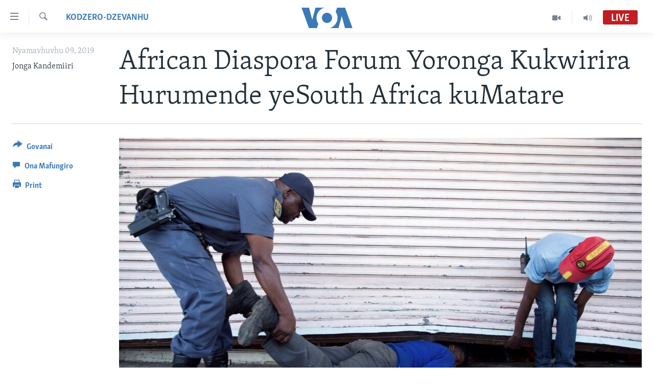

--- FILE ---
content_type: text/html; charset=utf-8
request_url: https://www.voashona.com/a/zimbabwe-south-africa-politics-raids/5035883.html
body_size: 11722
content:

<!DOCTYPE html>
<html lang="sn" dir="ltr" class="no-js">
<head>
<link href="/Content/responsive/VOA/sn/VOA-sn.css?&amp;av=0.0.0.0&amp;cb=306" rel="stylesheet"/>
<script src="https://tags.voashona.com/voa-pangea/prod/utag.sync.js"></script> <script type='text/javascript' src='https://www.youtube.com/iframe_api' async></script>
<script type="text/javascript">
//a general 'js' detection, must be on top level in <head>, due to CSS performance
document.documentElement.className = "js";
var cacheBuster = "306";
var appBaseUrl = "/";
var imgEnhancerBreakpoints = [0, 144, 256, 408, 650, 1023, 1597];
var isLoggingEnabled = false;
var isPreviewPage = false;
var isLivePreviewPage = false;
if (!isPreviewPage) {
window.RFE = window.RFE || {};
window.RFE.cacheEnabledByParam = window.location.href.indexOf('nocache=1') === -1;
const url = new URL(window.location.href);
const params = new URLSearchParams(url.search);
// Remove the 'nocache' parameter
params.delete('nocache');
// Update the URL without the 'nocache' parameter
url.search = params.toString();
window.history.replaceState(null, '', url.toString());
} else {
window.addEventListener('load', function() {
const links = window.document.links;
for (let i = 0; i < links.length; i++) {
links[i].href = '#';
links[i].target = '_self';
}
})
}
var pwaEnabled = false;
var swCacheDisabled;
</script>
<meta charset="utf-8" />
<title>African Diaspora Forum Yoronga Kukwirira Hurumende yeSouth Africa kuMatare </title>
<meta name="description" content="Sachigaro vesangano reAfrican Diaspora Forum, Doctor Vusumuzi Sibanda, vanoti sangano ravo riri kukurudzirwa nevakasungwa ava kuti rivamirire mukushungurudzwa kwavakaitwa uye kutyorerwa kodzero dzavo." />
<meta name="keywords" content="Kodzero-dzevanhu, Matongerwo eNyika, South Africa, zimbabwe, vusumuzi sibanda, african diaspora forum" />
<meta name="viewport" content="width=device-width, initial-scale=1.0" />
<meta http-equiv="X-UA-Compatible" content="IE=edge" />
<meta name="robots" content="max-image-preview:large"><meta name="msvalidate.01" content="3286EE554B6F672A6F2E608C02343C0E" /><meta property="fb:pages" content="687925804662183">
<link href="https://www.voashona.com/a/zimbabwe-south-africa-politics-raids/5035883.html" rel="canonical" />
<meta name="apple-mobile-web-app-title" content="VOA" />
<meta name="apple-mobile-web-app-status-bar-style" content="black" />
<meta name="apple-itunes-app" content="app-id=632618796, app-argument=//5035883.ltr" />
<meta content="African Diaspora Forum Yoronga Kukwirira Hurumende yeSouth Africa kuMatare " property="og:title" />
<meta content="Sachigaro vesangano reAfrican Diaspora Forum, Doctor Vusumuzi Sibanda, vanoti sangano ravo riri kukurudzirwa nevakasungwa ava kuti rivamirire mukushungurudzwa kwavakaitwa uye kutyorerwa kodzero dzavo." property="og:description" />
<meta content="article" property="og:type" />
<meta content="https://www.voashona.com/a/zimbabwe-south-africa-politics-raids/5035883.html" property="og:url" />
<meta content="Voice of America" property="og:site_name" />
<meta content="false" property="article:publisher" />
<meta content="https://gdb.voanews.com/6ae02d6d-e1ee-4fb4-98ec-2093b8c9f169_cx0_cy9_cw0_w1200_h630.jpg" property="og:image" />
<meta content="1200" property="og:image:width" />
<meta content="630" property="og:image:height" />
<meta content="640235096149529" property="fb:app_id" />
<meta content="Jonga Kandemiiri" name="Author" />
<meta content="summary_large_image" name="twitter:card" />
<meta content="@Studio7VOA" name="twitter:site" />
<meta content="https://gdb.voanews.com/6ae02d6d-e1ee-4fb4-98ec-2093b8c9f169_cx0_cy9_cw0_w1200_h630.jpg" name="twitter:image" />
<meta content="African Diaspora Forum Yoronga Kukwirira Hurumende yeSouth Africa kuMatare " name="twitter:title" />
<meta content="Sachigaro vesangano reAfrican Diaspora Forum, Doctor Vusumuzi Sibanda, vanoti sangano ravo riri kukurudzirwa nevakasungwa ava kuti rivamirire mukushungurudzwa kwavakaitwa uye kutyorerwa kodzero dzavo." name="twitter:description" />
<link rel="amphtml" href="https://www.voashona.com/amp/zimbabwe-south-africa-politics-raids/5035883.html" />
<script type="application/ld+json">{"articleSection":"Kodzero-dzevanhu","isAccessibleForFree":true,"headline":"African Diaspora Forum Yoronga Kukwirira Hurumende yeSouth Africa kuMatare ","inLanguage":"sn","keywords":"Kodzero-dzevanhu, Matongerwo eNyika, South Africa, zimbabwe, vusumuzi sibanda, african diaspora forum","author":{"@type":"Person","url":"https://www.voashona.com/author/jonga-kandemiiri/pbmmv","description":"","image":{"@type":"ImageObject"},"name":"Jonga Kandemiiri"},"datePublished":"2019-08-09 15:44:57Z","dateModified":"2019-08-09 19:41:58Z","publisher":{"logo":{"width":512,"height":220,"@type":"ImageObject","url":"https://www.voashona.com/Content/responsive/VOA/sn/img/logo.png"},"@type":"NewsMediaOrganization","url":"https://www.voashona.com","sameAs":["https://www.facebook.com/VOAShona","https://www.youtube.com/voazimbabwe","https://www.instagram.com/voashona","https://twitter.com/Studio7VOA"],"name":"VOA","alternateName":""},"@context":"https://schema.org","@type":"NewsArticle","mainEntityOfPage":"https://www.voashona.com/a/zimbabwe-south-africa-politics-raids/5035883.html","url":"https://www.voashona.com/a/zimbabwe-south-africa-politics-raids/5035883.html","description":"Sachigaro vesangano reAfrican Diaspora Forum, Doctor Vusumuzi Sibanda, vanoti sangano ravo riri kukurudzirwa nevakasungwa ava kuti rivamirire mukushungurudzwa kwavakaitwa uye kutyorerwa kodzero dzavo.","image":{"width":1080,"height":608,"@type":"ImageObject","url":"https://gdb.voanews.com/6ae02d6d-e1ee-4fb4-98ec-2093b8c9f169_cx0_cy9_cw0_w1080_h608.jpg"},"name":"African Diaspora Forum Yoronga Kukwirira Hurumende yeSouth Africa kuMatare "}</script>
<script src="/Scripts/responsive/infographics.b?v=dVbZ-Cza7s4UoO3BqYSZdbxQZVF4BOLP5EfYDs4kqEo1&amp;av=0.0.0.0&amp;cb=306"></script>
<script src="/Scripts/responsive/loader.b?v=Q26XNwrL6vJYKjqFQRDnx01Lk2pi1mRsuLEaVKMsvpA1&amp;av=0.0.0.0&amp;cb=306"></script>
<link rel="icon" type="image/svg+xml" href="/Content/responsive/VOA/img/webApp/favicon.svg" />
<link rel="alternate icon" href="/Content/responsive/VOA/img/webApp/favicon.ico" />
<link rel="apple-touch-icon" sizes="152x152" href="/Content/responsive/VOA/img/webApp/ico-152x152.png" />
<link rel="apple-touch-icon" sizes="144x144" href="/Content/responsive/VOA/img/webApp/ico-144x144.png" />
<link rel="apple-touch-icon" sizes="114x114" href="/Content/responsive/VOA/img/webApp/ico-114x114.png" />
<link rel="apple-touch-icon" sizes="72x72" href="/Content/responsive/VOA/img/webApp/ico-72x72.png" />
<link rel="apple-touch-icon-precomposed" href="/Content/responsive/VOA/img/webApp/ico-57x57.png" />
<link rel="icon" sizes="192x192" href="/Content/responsive/VOA/img/webApp/ico-192x192.png" />
<link rel="icon" sizes="128x128" href="/Content/responsive/VOA/img/webApp/ico-128x128.png" />
<meta name="msapplication-TileColor" content="#ffffff" />
<meta name="msapplication-TileImage" content="/Content/responsive/VOA/img/webApp/ico-144x144.png" />
<link rel="alternate" type="application/rss+xml" title="VOA - Top Stories [RSS]" href="/api/" />
<link rel="sitemap" type="application/rss+xml" href="/sitemap.xml" />
</head>
<body class=" nav-no-loaded cc_theme pg-article print-lay-article js-category-to-nav nojs-images ">
<script type="text/javascript" >
var analyticsData = {url:"https://www.voashona.com/a/zimbabwe-south-africa-politics-raids/5035883.html",property_id:"481",article_uid:"5035883",page_title:"African Diaspora Forum Yoronga Kukwirira Hurumende yeSouth Africa kuMatare ",page_type:"article",content_type:"article",subcontent_type:"article",last_modified:"2019-08-09 19:41:58Z",pub_datetime:"2019-08-09 15:44:57Z",pub_year:"2019",pub_month:"08",pub_day:"09",pub_hour:"15",pub_weekday:"Friday",section:"kodzero-dzevanhu",english_section:"kodzero-dzevanhu",byline:"Jonga Kandemiiri",categories:"kodzero-dzevanhu,zvematongerwo-enyika",tags:"south africa;zimbabwe;vusumuzi sibanda;african diaspora forum",domain:"www.voashona.com",language:"Shona",language_service:"VOA Zimbabwe",platform:"web",copied:"no",copied_article:"",copied_title:"",runs_js:"Yes",cms_release:"8.44.0.0.306",enviro_type:"prod",slug:"zimbabwe-south-africa-politics-raids",entity:"VOA",short_language_service:"SHO",platform_short:"W",page_name:"African Diaspora Forum Yoronga Kukwirira Hurumende yeSouth Africa kuMatare "};
</script>
<noscript><iframe src="https://www.googletagmanager.com/ns.html?id=GTM-N8MP7P" height="0" width="0" style="display:none;visibility:hidden"></iframe></noscript><script type="text/javascript" data-cookiecategory="analytics">
var gtmEventObject = Object.assign({}, analyticsData, {event: 'page_meta_ready'});window.dataLayer = window.dataLayer || [];window.dataLayer.push(gtmEventObject);
if (top.location === self.location) { //if not inside of an IFrame
var renderGtm = "true";
if (renderGtm === "true") {
(function(w,d,s,l,i){w[l]=w[l]||[];w[l].push({'gtm.start':new Date().getTime(),event:'gtm.js'});var f=d.getElementsByTagName(s)[0],j=d.createElement(s),dl=l!='dataLayer'?'&l='+l:'';j.async=true;j.src='//www.googletagmanager.com/gtm.js?id='+i+dl;f.parentNode.insertBefore(j,f);})(window,document,'script','dataLayer','GTM-N8MP7P');
}
}
</script>
<!--Analytics tag js version start-->
<script type="text/javascript" data-cookiecategory="analytics">
var utag_data = Object.assign({}, analyticsData, {});
if(typeof(TealiumTagFrom)==='function' && typeof(TealiumTagSearchKeyword)==='function') {
var utag_from=TealiumTagFrom();var utag_searchKeyword=TealiumTagSearchKeyword();
if(utag_searchKeyword!=null && utag_searchKeyword!=='' && utag_data["search_keyword"]==null) utag_data["search_keyword"]=utag_searchKeyword;if(utag_from!=null && utag_from!=='') utag_data["from"]=TealiumTagFrom();}
if(window.top!== window.self&&utag_data.page_type==="snippet"){utag_data.page_type = 'iframe';}
try{if(window.top!==window.self&&window.self.location.hostname===window.top.location.hostname){utag_data.platform = 'self-embed';utag_data.platform_short = 'se';}}catch(e){if(window.top!==window.self&&window.self.location.search.includes("platformType=self-embed")){utag_data.platform = 'cross-promo';utag_data.platform_short = 'cp';}}
(function(a,b,c,d){ a="https://tags.voashona.com/voa-pangea/prod/utag.js"; b=document;c="script";d=b.createElement(c);d.src=a;d.type="text/java"+c;d.async=true; a=b.getElementsByTagName(c)[0];a.parentNode.insertBefore(d,a); })();
</script>
<!--Analytics tag js version end-->
<!-- Analytics tag management NoScript -->
<noscript>
<img style="position: absolute; border: none;" src="https://ssc.voashona.com/b/ss/bbgprod,bbgentityvoa/1/G.4--NS/1829563200?pageName=voa%3asho%3aw%3aarticle%3aafrican%20diaspora%20forum%20yoronga%20kukwirira%20hurumende%20yesouth%20africa%20kumatare%20&amp;c6=african%20diaspora%20forum%20yoronga%20kukwirira%20hurumende%20yesouth%20africa%20kumatare%20&amp;v36=8.44.0.0.306&amp;v6=D=c6&amp;g=https%3a%2f%2fwww.voashona.com%2fa%2fzimbabwe-south-africa-politics-raids%2f5035883.html&amp;c1=D=g&amp;v1=D=g&amp;events=event1,event52&amp;c16=voa%20zimbabwe&amp;v16=D=c16&amp;c5=kodzero-dzevanhu&amp;v5=D=c5&amp;ch=kodzero-dzevanhu&amp;c15=shona&amp;v15=D=c15&amp;c4=article&amp;v4=D=c4&amp;c14=5035883&amp;v14=D=c14&amp;v20=no&amp;c17=web&amp;v17=D=c17&amp;mcorgid=518abc7455e462b97f000101%40adobeorg&amp;server=www.voashona.com&amp;pageType=D=c4&amp;ns=bbg&amp;v29=D=server&amp;v25=voa&amp;v30=481&amp;v105=D=User-Agent " alt="analytics" width="1" height="1" /></noscript>
<!-- End of Analytics tag management NoScript -->
<!--*** Accessibility links - For ScreenReaders only ***-->
<section>
<div class="sr-only">
<h2>Accessibility links</h2>
<ul>
<li><a href="#content" data-disable-smooth-scroll="1">Endai kuzvinyorwa zvashandiswa</a></li>
<li><a href="#navigation" data-disable-smooth-scroll="1">Endayi kumuzinda wekunevhigeta</a></li>
<li><a href="#txtHeaderSearch" data-disable-smooth-scroll="1">Endai Kunotsvaga </a></li>
</ul>
</div>
</section>
<div dir="ltr">
<div id="page">
<aside>
<div class="c-lightbox overlay-modal">
<div class="c-lightbox__intro">
<h2 class="c-lightbox__intro-title"></h2>
<button class="btn btn--rounded c-lightbox__btn c-lightbox__intro-next" title="Next">
<span class="ico ico--rounded ico-chevron-forward"></span>
<span class="sr-only">Next</span>
</button>
</div>
<div class="c-lightbox__nav">
<button class="btn btn--rounded c-lightbox__btn c-lightbox__btn--close" title="Close">
<span class="ico ico--rounded ico-close"></span>
<span class="sr-only">Close</span>
</button>
<button class="btn btn--rounded c-lightbox__btn c-lightbox__btn--prev" title="Previous">
<span class="ico ico--rounded ico-chevron-backward"></span>
<span class="sr-only">Previous</span>
</button>
<button class="btn btn--rounded c-lightbox__btn c-lightbox__btn--next" title="Next">
<span class="ico ico--rounded ico-chevron-forward"></span>
<span class="sr-only">Next</span>
</button>
</div>
<div class="c-lightbox__content-wrap">
<figure class="c-lightbox__content">
<span class="c-spinner c-spinner--lightbox">
<img src="/Content/responsive/img/player-spinner.png"
alt="please wait"
title="please wait" />
</span>
<div class="c-lightbox__img">
<div class="thumb">
<img src="" alt="" />
</div>
</div>
<figcaption>
<div class="c-lightbox__info c-lightbox__info--foot">
<span class="c-lightbox__counter"></span>
<span class="caption c-lightbox__caption"></span>
</div>
</figcaption>
</figure>
</div>
<div class="hidden">
<div class="content-advisory__box content-advisory__box--lightbox">
<span class="content-advisory__box-text">This image contains sensitive content which some people may find offensive or disturbing.</span>
<button class="btn btn--transparent content-advisory__box-btn m-t-md" value="text" type="button">
<span class="btn__text">
Click to reveal
</span>
</button>
</div>
</div>
</div>
<div class="print-dialogue">
<div class="container">
<h3 class="print-dialogue__title section-head">Print Options:</h3>
<div class="print-dialogue__opts">
<ul class="print-dialogue__opt-group">
<li class="form__group form__group--checkbox">
<input class="form__check " id="checkboxImages" name="checkboxImages" type="checkbox" checked="checked" />
<label for="checkboxImages" class="form__label m-t-md">Images</label>
</li>
<li class="form__group form__group--checkbox">
<input class="form__check " id="checkboxMultimedia" name="checkboxMultimedia" type="checkbox" checked="checked" />
<label for="checkboxMultimedia" class="form__label m-t-md">Multimedia</label>
</li>
</ul>
<ul class="print-dialogue__opt-group">
<li class="form__group form__group--checkbox">
<input class="form__check " id="checkboxEmbedded" name="checkboxEmbedded" type="checkbox" checked="checked" />
<label for="checkboxEmbedded" class="form__label m-t-md">Embedded Content</label>
</li>
<li class="form__group form__group--checkbox">
<input class="form__check " id="checkboxComments" name="checkboxComments" type="checkbox" />
<label for="checkboxComments" class="form__label m-t-md">Comments</label>
</li>
</ul>
</div>
<div class="print-dialogue__buttons">
<button class="btn btn--secondary close-button" type="button" title="Cancel">
<span class="btn__text ">Cancel</span>
</button>
<button class="btn btn-cust-print m-l-sm" type="button" title="Print">
<span class="btn__text ">Print</span>
</button>
</div>
</div>
</div>
<div class="ctc-message pos-fix">
<div class="ctc-message__inner">Link has been copied to clipboard</div>
</div>
</aside>
<div class="hdr-20 hdr-20--big">
<div class="hdr-20__inner">
<div class="hdr-20__max pos-rel">
<div class="hdr-20__side hdr-20__side--primary d-flex">
<label data-for="main-menu-ctrl" data-switcher-trigger="true" data-switch-target="main-menu-ctrl" class="burger hdr-trigger pos-rel trans-trigger" data-trans-evt="click" data-trans-id="menu">
<span class="ico ico-close hdr-trigger__ico hdr-trigger__ico--close burger__ico burger__ico--close"></span>
<span class="ico ico-menu hdr-trigger__ico hdr-trigger__ico--open burger__ico burger__ico--open"></span>
</label>
<div class="menu-pnl pos-fix trans-target" data-switch-target="main-menu-ctrl" data-trans-id="menu">
<div class="menu-pnl__inner">
<nav class="main-nav menu-pnl__item menu-pnl__item--first">
<ul class="main-nav__list accordeon" data-analytics-tales="false" data-promo-name="link" data-location-name="nav,secnav">
<li class="main-nav__item">
<a class="main-nav__item-name main-nav__item-name--link" href="/" title="Home" >Home</a>
</li>
<li class="main-nav__item accordeon__item" data-switch-target="menu-item-1497">
<label class="main-nav__item-name main-nav__item-name--label accordeon__control-label" data-switcher-trigger="true" data-for="menu-item-1497">
Nhau
<span class="ico ico-chevron-down main-nav__chev"></span>
</label>
<div class="main-nav__sub-list">
<a class="main-nav__item-name main-nav__item-name--link main-nav__item-name--sub" href="/matongerwo-enyika" title="Matongerwo eNyika" data-item-name="zimbabwe" >Matongerwo eNyika</a>
<a class="main-nav__item-name main-nav__item-name--link main-nav__item-name--sub" href="/kodzero-dzevanhu" title="Kodzero-dzevanhu" data-item-name="human-rights" >Kodzero-dzevanhu</a>
<a class="main-nav__item-name main-nav__item-name--link main-nav__item-name--sub" href="/mari-nehupfumi" title="Mari-nehupfumi" data-item-name="money-and-wealth" >Mari-nehupfumi</a>
<a class="main-nav__item-name main-nav__item-name--link main-nav__item-name--sub" href="/hutano" title="Hutano" data-item-name="health" >Hutano</a>
<a class="main-nav__item-name main-nav__item-name--link main-nav__item-name--sub" href="/mitambo" title="Mitambo" data-item-name="sports" >Mitambo</a>
</div>
</li>
<li class="main-nav__item accordeon__item" data-switch-target="menu-item-1009">
<label class="main-nav__item-name main-nav__item-name--label accordeon__control-label" data-switcher-trigger="true" data-for="menu-item-1009">
Studio 7
<span class="ico ico-chevron-down main-nav__chev"></span>
</label>
<div class="main-nav__sub-list">
<a class="main-nav__item-name main-nav__item-name--link main-nav__item-name--sub" href="/nhau-dzeshona-mangwanani" title="Nhau dzeShona Mangwanani" data-item-name="nhau-dzeshona-mangwanani" >Nhau dzeShona Mangwanani</a>
<a class="main-nav__item-name main-nav__item-name--link main-nav__item-name--sub" href="/nhau-dzeshona" title="Nhau dzeShona" data-item-name="news-1700" >Nhau dzeShona</a>
<a class="main-nav__item-name main-nav__item-name--link main-nav__item-name--sub" href="/indaba-zesindebele-ekuseni" title="Indaba zesiNdebele Ekuseni" data-item-name="indaba-zesindebele-ekuseni" >Indaba zesiNdebele Ekuseni</a>
<a class="main-nav__item-name main-nav__item-name--link main-nav__item-name--sub" href="/indaba-zesindebele" title="Indaba zesiNdebele" data-item-name="ndebele" >Indaba zesiNdebele</a>
</div>
</li>
<li class="main-nav__item accordeon__item" data-switch-target="menu-item-1008">
<label class="main-nav__item-name main-nav__item-name--label accordeon__control-label" data-switcher-trigger="true" data-for="menu-item-1008">
Live Talk
<span class="ico ico-chevron-down main-nav__chev"></span>
</label>
<div class="main-nav__sub-list">
<a class="main-nav__item-name main-nav__item-name--link main-nav__item-name--sub" href="/live-talk" title="Live Talk" data-item-name="live-talk" >Live Talk</a>
<a class="main-nav__item-name main-nav__item-name--link main-nav__item-name--sub" href="/live-talk-tv" title="Live Talk TV" data-item-name="live-talk-tv" >Live Talk TV</a>
</div>
</li>
<li class="main-nav__item">
<a class="main-nav__item-name main-nav__item-name--link" href="/nyaya-dzakakosha" title="Nyaya Dzakakosha" data-item-name="special-reports" >Nyaya Dzakakosha</a>
</li>
<li class="main-nav__item">
<a class="main-nav__item-name main-nav__item-name--link" href="https://editorials.voa.gov/z/6225" title="Maonero eHurumende yeAmerica" target="_blank" rel="noopener">Maonero eHurumende yeAmerica</a>
</li>
</ul>
</nav>
<div class="menu-pnl__item">
<a href="https://m.learningenglish.voanews.com/" class="menu-pnl__item-link" alt="Learning English">Learning English</a>
<a href="https://www.voandebele.com" class="menu-pnl__item-link" alt="Ndebele">Ndebele</a>
<a href="https://www.voazimbabwe.com" class="menu-pnl__item-link" alt="Zimbabwe">Zimbabwe</a>
</div>
<div class="menu-pnl__item menu-pnl__item--social">
<h5 class="menu-pnl__sub-head">Titevereyi</h5>
<a href="https://www.facebook.com/VOAShona" title="Titeverei paFaceBook" data-analytics-text="follow_on_facebook" class="btn btn--rounded btn--social-inverted menu-pnl__btn js-social-btn btn-facebook" target="_blank" rel="noopener">
<span class="ico ico-facebook-alt ico--rounded"></span>
</a>
<a href="https://www.youtube.com/voazimbabwe" title="Titeverei paYouTube" data-analytics-text="follow_on_youtube" class="btn btn--rounded btn--social-inverted menu-pnl__btn js-social-btn btn-youtube" target="_blank" rel="noopener">
<span class="ico ico-youtube ico--rounded"></span>
</a>
<a href="https://www.instagram.com/voashona" title="Titeverei paInstagram" data-analytics-text="follow_on_instagram" class="btn btn--rounded btn--social-inverted menu-pnl__btn js-social-btn btn-instagram" target="_blank" rel="noopener">
<span class="ico ico-instagram ico--rounded"></span>
</a>
<a href="https://twitter.com/Studio7VOA" title="Titeverei paTwitter" data-analytics-text="follow_on_twitter" class="btn btn--rounded btn--social-inverted menu-pnl__btn js-social-btn btn-twitter" target="_blank" rel="noopener">
<span class="ico ico-twitter ico--rounded"></span>
</a>
</div>
<div class="menu-pnl__item">
<a href="/navigation/allsites" class="menu-pnl__item-link">
<span class="ico ico-languages "></span>
Mitauro
</a>
</div>
</div>
</div>
<label data-for="top-search-ctrl" data-switcher-trigger="true" data-switch-target="top-search-ctrl" class="top-srch-trigger hdr-trigger">
<span class="ico ico-close hdr-trigger__ico hdr-trigger__ico--close top-srch-trigger__ico top-srch-trigger__ico--close"></span>
<span class="ico ico-search hdr-trigger__ico hdr-trigger__ico--open top-srch-trigger__ico top-srch-trigger__ico--open"></span>
</label>
<div class="srch-top srch-top--in-header" data-switch-target="top-search-ctrl">
<div class="container">
<form action="/s" class="srch-top__form srch-top__form--in-header" id="form-topSearchHeader" method="get" role="search"><label for="txtHeaderSearch" class="sr-only">Tsvaga</label>
<input type="text" id="txtHeaderSearch" name="k" placeholder="search text ..." accesskey="s" value="" class="srch-top__input analyticstag-event" onkeydown="if (event.keyCode === 13) { FireAnalyticsTagEventOnSearch('search', $dom.get('#txtHeaderSearch')[0].value) }" />
<button title="Tsvaga" type="submit" class="btn btn--top-srch analyticstag-event" onclick="FireAnalyticsTagEventOnSearch('search', $dom.get('#txtHeaderSearch')[0].value) ">
<span class="ico ico-search"></span>
</button></form>
</div>
</div>
<a href="/" class="main-logo-link">
<img src="/Content/responsive/VOA/sn/img/logo-compact.svg" class="main-logo main-logo--comp" alt="site logo">
<img src="/Content/responsive/VOA/sn/img/logo.svg" class="main-logo main-logo--big" alt="site logo">
</a>
</div>
<div class="hdr-20__side hdr-20__side--secondary d-flex">
<a href="/p/8144.html" title="Audio" class="hdr-20__secondary-item" data-item-name="audio">
<span class="ico ico-audio hdr-20__secondary-icon"></span>
</a>
<a href="/p/8145.html" title="Video" class="hdr-20__secondary-item" data-item-name="video">
<span class="ico ico-video hdr-20__secondary-icon"></span>
</a>
<a href="/s" title="Tsvaga" class="hdr-20__secondary-item hdr-20__secondary-item--search" data-item-name="search">
<span class="ico ico-search hdr-20__secondary-icon hdr-20__secondary-icon--search"></span>
</a>
<div class="hdr-20__secondary-item live-b-drop">
<div class="live-b-drop__off">
<a href="/live/" class="live-b-drop__link" title="Live" data-item-name="live">
<span class="badge badge--live-btn badge--live">
Live
</span>
</a>
</div>
<div class="live-b-drop__on hidden">
<label data-for="live-ctrl" data-switcher-trigger="true" data-switch-target="live-ctrl" class="live-b-drop__label pos-rel">
<span class="badge badge--live badge--live-btn">
Live
</span>
<span class="ico ico-close live-b-drop__label-ico live-b-drop__label-ico--close"></span>
</label>
<div class="live-b-drop__panel" id="targetLivePanelDiv" data-switch-target="live-ctrl"></div>
</div>
</div>
<div class="srch-bottom">
<form action="/s" class="srch-bottom__form d-flex" id="form-bottomSearch" method="get" role="search"><label for="txtSearch" class="sr-only">Tsvaga</label>
<input type="search" id="txtSearch" name="k" placeholder="search text ..." accesskey="s" value="" class="srch-bottom__input analyticstag-event" onkeydown="if (event.keyCode === 13) { FireAnalyticsTagEventOnSearch('search', $dom.get('#txtSearch')[0].value) }" />
<button title="Tsvaga" type="submit" class="btn btn--bottom-srch analyticstag-event" onclick="FireAnalyticsTagEventOnSearch('search', $dom.get('#txtSearch')[0].value) ">
<span class="ico ico-search"></span>
</button></form>
</div>
</div>
<img src="/Content/responsive/VOA/sn/img/logo-print.gif" class="logo-print" alt="site logo">
<img src="/Content/responsive/VOA/sn/img/logo-print_color.png" class="logo-print logo-print--color" alt="site logo">
</div>
</div>
</div>
<script>
if (document.body.className.indexOf('pg-home') > -1) {
var nav2In = document.querySelector('.hdr-20__inner');
var nav2Sec = document.querySelector('.hdr-20__side--secondary');
var secStyle = window.getComputedStyle(nav2Sec);
if (nav2In && window.pageYOffset < 150 && secStyle['position'] !== 'fixed') {
nav2In.classList.add('hdr-20__inner--big')
}
}
</script>
<div class="c-hlights c-hlights--breaking c-hlights--no-item" data-hlight-display="mobile,desktop">
<div class="c-hlights__wrap container p-0">
<div class="c-hlights__nav">
<a role="button" href="#" title="Previous">
<span class="ico ico-chevron-backward m-0"></span>
<span class="sr-only">Previous</span>
</a>
<a role="button" href="#" title="Next">
<span class="ico ico-chevron-forward m-0"></span>
<span class="sr-only">Next</span>
</a>
</div>
<span class="c-hlights__label">
<span class="">Breaking News</span>
<span class="switcher-trigger">
<label data-for="more-less-1" data-switcher-trigger="true" class="switcher-trigger__label switcher-trigger__label--more p-b-0" title="Show more">
<span class="ico ico-chevron-down"></span>
</label>
<label data-for="more-less-1" data-switcher-trigger="true" class="switcher-trigger__label switcher-trigger__label--less p-b-0" title="Show less">
<span class="ico ico-chevron-up"></span>
</label>
</span>
</span>
<ul class="c-hlights__items switcher-target" data-switch-target="more-less-1">
</ul>
</div>
</div> <div id="content">
<main class="container">
<div class="hdr-container">
<div class="row">
<div class="col-category col-xs-12 col-md-2 pull-left"> <div class="category js-category">
<a class="" href="/z/3198">Kodzero-dzevanhu</a> </div>
</div><div class="col-title col-xs-12 col-md-10 pull-right"> <h1 class="title pg-title">
African Diaspora Forum Yoronga Kukwirira Hurumende yeSouth Africa kuMatare
</h1>
</div><div class="col-publishing-details col-xs-12 col-sm-12 col-md-2 pull-left"> <div class="publishing-details ">
<div class="published">
<span class="date" >
<time pubdate="pubdate" datetime="2019-08-09T17:44:57+02:00">
Nyamavhuvhu 09, 2019
</time>
</span>
</div>
<div class="links">
<ul class="links__list links__list--column">
<li class="links__item">
Jonga Kandemiiri
</li>
</ul>
</div>
</div>
</div><div class="col-lg-12 separator"> <div class="separator">
<hr class="title-line" />
</div>
</div><div class="col-multimedia col-xs-12 col-md-10 pull-right"> <div class="cover-media">
<figure class="media-image js-media-expand">
<div class="img-wrap">
<div class="thumb thumb16_9">
<img src="https://gdb.voanews.com/6ae02d6d-e1ee-4fb4-98ec-2093b8c9f169_cx0_cy9_cw0_w250_r1_s.jpg" alt="Zvizvarwa zvekune dzimwe nyika zvinonzi zvaisungwa nemapurisa kunyange zviine magwaro ekugara muSouth Africa." />
</div>
</div>
<figcaption>
<span class="caption">Zvizvarwa zvekune dzimwe nyika zvinonzi zvaisungwa nemapurisa kunyange zviine magwaro ekugara muSouth Africa.</span>
</figcaption>
</figure>
</div>
</div><div class="col-xs-12 col-md-2 pull-left article-share pos-rel"> <div class="share--box">
<div class="sticky-share-container" style="display:none">
<div class="container">
<a href="https://www.voashona.com" id="logo-sticky-share">&nbsp;</a>
<div class="pg-title pg-title--sticky-share">
African Diaspora Forum Yoronga Kukwirira Hurumende yeSouth Africa kuMatare
</div>
<div class="sticked-nav-actions">
<!--This part is for sticky navigation display-->
<p class="buttons link-content-sharing p-0 ">
<button class="btn btn--link btn-content-sharing p-t-0 " id="btnContentSharing" value="text" role="Button" type="" title="More options">
<span class="ico ico-share ico--l"></span>
<span class="btn__text ">
Govanai
</span>
</button>
</p>
<aside class="content-sharing js-content-sharing js-content-sharing--apply-sticky content-sharing--sticky"
role="complementary"
data-share-url="https://www.voashona.com/a/zimbabwe-south-africa-politics-raids/5035883.html" data-share-title="African Diaspora Forum Yoronga Kukwirira Hurumende yeSouth Africa kuMatare " data-share-text="Sachigaro vesangano reAfrican Diaspora Forum, Doctor Vusumuzi Sibanda, vanoti sangano ravo riri kukurudzirwa nevakasungwa ava kuti rivamirire mukushungurudzwa kwavakaitwa uye kutyorerwa kodzero dzavo.">
<div class="content-sharing__popover">
<h6 class="content-sharing__title">Govanai</h6>
<button href="#close" id="btnCloseSharing" class="btn btn--text-like content-sharing__close-btn">
<span class="ico ico-close ico--l"></span>
</button>
<ul class="content-sharing__list">
<li class="content-sharing__item">
<div class="ctc ">
<input type="text" class="ctc__input" readonly="readonly">
<a href="" js-href="https://www.voashona.com/a/zimbabwe-south-africa-politics-raids/5035883.html" class="content-sharing__link ctc__button">
<span class="ico ico-copy-link ico--rounded ico--s"></span>
<span class="content-sharing__link-text">Copy link</span>
</a>
</div>
</li>
<li class="content-sharing__item">
<a href="https://facebook.com/sharer.php?u=https%3a%2f%2fwww.voashona.com%2fa%2fzimbabwe-south-africa-politics-raids%2f5035883.html"
data-analytics-text="share_on_facebook"
title="Facebook" target="_blank"
class="content-sharing__link js-social-btn">
<span class="ico ico-facebook ico--rounded ico--s"></span>
<span class="content-sharing__link-text">Facebook</span>
</a>
</li>
<li class="content-sharing__item">
<a href="https://twitter.com/share?url=https%3a%2f%2fwww.voashona.com%2fa%2fzimbabwe-south-africa-politics-raids%2f5035883.html&amp;text=African+Diaspora+Forum+Yoronga+Kukwirira+Hurumende+yeSouth+Africa+kuMatare+"
data-analytics-text="share_on_twitter"
title="Twitter" target="_blank"
class="content-sharing__link js-social-btn">
<span class="ico ico-twitter ico--rounded ico--s"></span>
<span class="content-sharing__link-text">Twitter</span>
</a>
</li>
<li class="content-sharing__item visible-xs-inline-block visible-sm-inline-block">
<a href="whatsapp://send?text=https%3a%2f%2fwww.voashona.com%2fa%2fzimbabwe-south-africa-politics-raids%2f5035883.html"
data-analytics-text="share_on_whatsapp"
title="WhatsApp" target="_blank"
class="content-sharing__link js-social-btn">
<span class="ico ico-whatsapp ico--rounded ico--s"></span>
<span class="content-sharing__link-text">WhatsApp</span>
</a>
</li>
<li class="content-sharing__item visible-md-inline-block visible-lg-inline-block">
<a href="https://web.whatsapp.com/send?text=https%3a%2f%2fwww.voashona.com%2fa%2fzimbabwe-south-africa-politics-raids%2f5035883.html"
data-analytics-text="share_on_whatsapp_desktop"
title="WhatsApp" target="_blank"
class="content-sharing__link js-social-btn">
<span class="ico ico-whatsapp ico--rounded ico--s"></span>
<span class="content-sharing__link-text">WhatsApp</span>
</a>
</li>
<li class="content-sharing__item">
<a href="mailto:?body=https%3a%2f%2fwww.voashona.com%2fa%2fzimbabwe-south-africa-politics-raids%2f5035883.html&amp;subject=African Diaspora Forum Yoronga Kukwirira Hurumende yeSouth Africa kuMatare "
title="Email"
class="content-sharing__link ">
<span class="ico ico-email ico--rounded ico--s"></span>
<span class="content-sharing__link-text">Email</span>
</a>
</li>
</ul>
</div>
</aside>
</div>
</div>
</div>
<div class="links">
<p class="buttons link-content-sharing p-0 ">
<button class="btn btn--link btn-content-sharing p-t-0 " id="btnContentSharing" value="text" role="Button" type="" title="More options">
<span class="ico ico-share ico--l"></span>
<span class="btn__text ">
Govanai
</span>
</button>
</p>
<aside class="content-sharing js-content-sharing " role="complementary"
data-share-url="https://www.voashona.com/a/zimbabwe-south-africa-politics-raids/5035883.html" data-share-title="African Diaspora Forum Yoronga Kukwirira Hurumende yeSouth Africa kuMatare " data-share-text="Sachigaro vesangano reAfrican Diaspora Forum, Doctor Vusumuzi Sibanda, vanoti sangano ravo riri kukurudzirwa nevakasungwa ava kuti rivamirire mukushungurudzwa kwavakaitwa uye kutyorerwa kodzero dzavo.">
<div class="content-sharing__popover">
<h6 class="content-sharing__title">Govanai</h6>
<button href="#close" id="btnCloseSharing" class="btn btn--text-like content-sharing__close-btn">
<span class="ico ico-close ico--l"></span>
</button>
<ul class="content-sharing__list">
<li class="content-sharing__item">
<div class="ctc ">
<input type="text" class="ctc__input" readonly="readonly">
<a href="" js-href="https://www.voashona.com/a/zimbabwe-south-africa-politics-raids/5035883.html" class="content-sharing__link ctc__button">
<span class="ico ico-copy-link ico--rounded ico--l"></span>
<span class="content-sharing__link-text">Copy link</span>
</a>
</div>
</li>
<li class="content-sharing__item">
<a href="https://facebook.com/sharer.php?u=https%3a%2f%2fwww.voashona.com%2fa%2fzimbabwe-south-africa-politics-raids%2f5035883.html"
data-analytics-text="share_on_facebook"
title="Facebook" target="_blank"
class="content-sharing__link js-social-btn">
<span class="ico ico-facebook ico--rounded ico--l"></span>
<span class="content-sharing__link-text">Facebook</span>
</a>
</li>
<li class="content-sharing__item">
<a href="https://twitter.com/share?url=https%3a%2f%2fwww.voashona.com%2fa%2fzimbabwe-south-africa-politics-raids%2f5035883.html&amp;text=African+Diaspora+Forum+Yoronga+Kukwirira+Hurumende+yeSouth+Africa+kuMatare+"
data-analytics-text="share_on_twitter"
title="Twitter" target="_blank"
class="content-sharing__link js-social-btn">
<span class="ico ico-twitter ico--rounded ico--l"></span>
<span class="content-sharing__link-text">Twitter</span>
</a>
</li>
<li class="content-sharing__item visible-xs-inline-block visible-sm-inline-block">
<a href="whatsapp://send?text=https%3a%2f%2fwww.voashona.com%2fa%2fzimbabwe-south-africa-politics-raids%2f5035883.html"
data-analytics-text="share_on_whatsapp"
title="WhatsApp" target="_blank"
class="content-sharing__link js-social-btn">
<span class="ico ico-whatsapp ico--rounded ico--l"></span>
<span class="content-sharing__link-text">WhatsApp</span>
</a>
</li>
<li class="content-sharing__item visible-md-inline-block visible-lg-inline-block">
<a href="https://web.whatsapp.com/send?text=https%3a%2f%2fwww.voashona.com%2fa%2fzimbabwe-south-africa-politics-raids%2f5035883.html"
data-analytics-text="share_on_whatsapp_desktop"
title="WhatsApp" target="_blank"
class="content-sharing__link js-social-btn">
<span class="ico ico-whatsapp ico--rounded ico--l"></span>
<span class="content-sharing__link-text">WhatsApp</span>
</a>
</li>
<li class="content-sharing__item">
<a href="mailto:?body=https%3a%2f%2fwww.voashona.com%2fa%2fzimbabwe-south-africa-politics-raids%2f5035883.html&amp;subject=African Diaspora Forum Yoronga Kukwirira Hurumende yeSouth Africa kuMatare "
title="Email"
class="content-sharing__link ">
<span class="ico ico-email ico--rounded ico--l"></span>
<span class="content-sharing__link-text">Email</span>
</a>
</li>
</ul>
</div>
</aside>
<p class="buttons link-comments p-0">
<a href="#comments" class="btn btn--link p-t-0">
<span class="ico ico-comment"></span><span class="btn__text">
Ona Mafungiro
</span>
</a>
</p>
<p class="link-print visible-md visible-lg buttons p-0">
<button class="btn btn--link btn-print p-t-0" onclick="if (typeof FireAnalyticsTagEvent === 'function') {FireAnalyticsTagEvent({ on_page_event: 'print_story' });}return false" title="(CTRL+P)">
<span class="ico ico-print"></span>
<span class="btn__text">Print</span>
</button>
</p>
</div>
</div>
</div>
</div>
</div>
<div class="body-container">
<div class="row">
<div class="col-xs-12 col-sm-12 col-md-10 col-lg-10 pull-right">
<div class="row">
<div class="col-xs-12 col-sm-12 col-md-8 col-lg-8 pull-left bottom-offset content-offset">
<div id="article-content" class="content-floated-wrap fb-quotable">
<div class="wsw">
<span class="dateline">WASHINGTON D.C. —&nbsp;</span>
<p style="margin: 0in 0in 8pt; line-height: normal;">Sangano rinomirira zvizvarwa zvekune dzimwe nyika zviri kugara muSouth Africa, reAfrican Diaspora Forum, rinoti rine hurongwa hwekusungisa hurumende yeSouth Africa nemhosva yekusunga zvizvarwa zvekune dzimwe nyika zviri munyika iyi zvisiri pamutemo, uyewo kubvumidza mapurisa kupinda muzvitoro zvevabvakure ava achisecha asina magwaro anoapa mvumo yekuita izvi. </p>
<p style="margin: 0in 0in 8pt; line-height: normal;">Sachigaro vesangano reAfrican Diaspora Forum, Doctor Vusumuzi Sibanda, vanoti sangano ravo riri kukurudzirwa nevakasungwa ava kuti rivamirire mukushungurudzwa kwavakaitwa uye kutyorerwa kodzero dzavo. </p>
<p style="margin: 0in 0in 8pt; line-height: normal;">Vanoti pavanhu mazana manomwe vakasungwa nemusi weChitatu muJohannesburg, mazana maviri vaburitswa muhusungwa mambakwedza, uye pavanhu ava pane zvizvarwa zveZimbabwe zvinodarika makumi maviri. </p>
<p style="margin: 0in 0in 8pt; line-height: normal;">Mapurisa akasunga vanobva kunze kwenyika ava muchirongwa chinonzi chakanga chakanangana nekuchenesa mukati meguta reJohannesburgkubva kuvanhu vasina magwaro pamwe nevanopara dzimhosva. </p>
<p style="margin: 0in 0in 8pt; line-height: normal;">Mutungamiri wedunhu reGauteng, VaDavid Makhura, vakazivisa kuburikidza nedandemutande reTwitter, kuti mapurisa akawanawo zvombo zvakasiyanasiyana pamwe nezvigadzirwa zvinonzi zvaive nemazita ekunyepera zvakawanda mukusecha zvivakwa zvemukati meguta kwaakaita. </p>
<p style="margin: 0in 0in 8pt; line-height: normal;">Studio7 haina kukwanisa kunzwa divi remapurisa panyaya iyi.</p>
<div class="wsw__embed">
<div class="media-pholder media-pholder--audio media-pholder--embed">
<div class="c-sticky-container" data-poster="https://gdb.voanews.com/87f6e468-03a0-485c-b6e7-975289356d47_w250_r1.jpg">
<div class="c-sticky-element" data-sp_api="pangea-video" data-persistent data-persistent-browse-out >
<div class="c-mmp c-mmp--enabled c-mmp--loading c-mmp--audio c-mmp--embed c-mmp--has-poster c-sticky-element__swipe-el"
data-player_id="" data-title="Hurukuro naDoctor Vusumuzi Sibanda" data-hide-title="False"
data-breakpoint_s="320" data-breakpoint_m="640" data-breakpoint_l="992"
data-hlsjs-src="/Scripts/responsive/hls.b"
data-bypass-dash-for-vod="true"
data-bypass-dash-for-live-video="true"
data-bypass-dash-for-live-audio="true"
id="player5035963">
<div class="c-mmp__poster js-poster">
<img src="https://gdb.voanews.com/87f6e468-03a0-485c-b6e7-975289356d47_w250_r1.jpg" alt="Hurukuro naDoctor Vusumuzi Sibanda" title="Hurukuro naDoctor Vusumuzi Sibanda" class="c-mmp__poster-image-h" />
</div>
<a class="c-mmp__fallback-link" href="https://voa-audio.voanews.eu/vsh/2019/08/09/abbe39e7-2e40-4c92-9197-89bd1b6c6077_48k.mp3">
<span class="c-mmp__fallback-link-icon">
<span class="ico ico-audio"></span>
</span>
</a>
<div class="c-spinner">
<img src="/Content/responsive/img/player-spinner.png" alt="please wait" title="please wait" />
</div>
<div class="c-mmp__player">
<audio src="https://voa-audio.voanews.eu/vsh/2019/08/09/abbe39e7-2e40-4c92-9197-89bd1b6c6077_48k.mp3" data-fallbacksrc="" data-fallbacktype="" data-type="audio/mp3" data-info="48 kbps" data-sources="[{&quot;AmpSrc&quot;:&quot;https://voa-audio.voanews.eu/vsh/2019/08/09/abbe39e7-2e40-4c92-9197-89bd1b6c6077_16k.mp3&quot;,&quot;Src&quot;:&quot;https://voa-audio.voanews.eu/vsh/2019/08/09/abbe39e7-2e40-4c92-9197-89bd1b6c6077_16k.mp3&quot;,&quot;Type&quot;:&quot;audio/mp3&quot;,&quot;DataInfo&quot;:&quot;16 kbps&quot;,&quot;Url&quot;:null,&quot;BlockAutoTo&quot;:null,&quot;BlockAutoFrom&quot;:null},{&quot;AmpSrc&quot;:&quot;https://voa-audio.voanews.eu/vsh/2019/08/09/abbe39e7-2e40-4c92-9197-89bd1b6c6077_32k.mp3&quot;,&quot;Src&quot;:&quot;https://voa-audio.voanews.eu/vsh/2019/08/09/abbe39e7-2e40-4c92-9197-89bd1b6c6077_32k.mp3&quot;,&quot;Type&quot;:&quot;audio/mp3&quot;,&quot;DataInfo&quot;:&quot;32 kbps&quot;,&quot;Url&quot;:null,&quot;BlockAutoTo&quot;:null,&quot;BlockAutoFrom&quot;:null}]" data-pub_datetime="2019-08-09 18:30:00Z" data-lt-on-play="0" data-lt-url="" webkit-playsinline="webkit-playsinline" playsinline="playsinline" style="width:100%;height:140px" title="Hurukuro naDoctor Vusumuzi Sibanda">
</audio>
</div>
<div class="c-mmp__overlay c-mmp__overlay--title c-mmp__overlay--partial c-mmp__overlay--disabled c-mmp__overlay--slide-from-top js-c-mmp__title-overlay">
<span class="c-mmp__overlay-actions c-mmp__overlay-actions-top js-overlay-actions">
<span class="c-mmp__overlay-actions-link c-mmp__overlay-actions-link--embed js-btn-embed-overlay" title="Embed">
<span class="c-mmp__overlay-actions-link-ico ico ico-embed-code"></span>
<span class="c-mmp__overlay-actions-link-text">Embed</span>
</span>
<span class="c-mmp__overlay-actions-link c-mmp__overlay-actions-link--share js-btn-sharing-overlay" title="share">
<span class="c-mmp__overlay-actions-link-ico ico ico-share"></span>
<span class="c-mmp__overlay-actions-link-text">share</span>
</span>
<span class="c-mmp__overlay-actions-link c-mmp__overlay-actions-link--close-sticky c-sticky-element__close-el" title="close">
<span class="c-mmp__overlay-actions-link-ico ico ico-close"></span>
</span>
</span>
<div class="c-mmp__overlay-title js-overlay-title">
<h5 class="c-mmp__overlay-media-title">
<a class="js-media-title-link" href="/a/zimbabwe-south-africa-politics-raids/5035963.html" target="_blank" rel="noopener" title="Hurukuro naDoctor Vusumuzi Sibanda">Hurukuro naDoctor Vusumuzi Sibanda</a>
</h5>
<div class="c-mmp__overlay-site-title">
<small>by <a href="https://www.voashona.com" target="_blank" rel="noopener" title="VOA">VOA</a></small>
</div>
</div>
</div>
<div class="c-mmp__overlay c-mmp__overlay--sharing c-mmp__overlay--disabled c-mmp__overlay--slide-from-bottom js-c-mmp__sharing-overlay">
<span class="c-mmp__overlay-actions">
<span class="c-mmp__overlay-actions-link c-mmp__overlay-actions-link--embed js-btn-embed-overlay" title="Embed">
<span class="c-mmp__overlay-actions-link-ico ico ico-embed-code"></span>
<span class="c-mmp__overlay-actions-link-text">Embed</span>
</span>
<span class="c-mmp__overlay-actions-link c-mmp__overlay-actions-link--share js-btn-sharing-overlay" title="share">
<span class="c-mmp__overlay-actions-link-ico ico ico-share"></span>
<span class="c-mmp__overlay-actions-link-text">share</span>
</span>
<span class="c-mmp__overlay-actions-link c-mmp__overlay-actions-link--close js-btn-close-overlay" title="close">
<span class="c-mmp__overlay-actions-link-ico ico ico-close"></span>
</span>
</span>
<div class="c-mmp__overlay-tabs">
<div class="c-mmp__overlay-tab c-mmp__overlay-tab--disabled c-mmp__overlay-tab--slide-backward js-tab-embed-overlay" data-trigger="js-btn-embed-overlay" data-embed-source="//www.voashona.com/embed/player/0/5035963.html?type=audio" role="form">
<div class="c-mmp__overlay-body c-mmp__overlay-body--centered-vertical">
<div class="column">
<div class="c-mmp__status-msg ta-c js-message-embed-code-copied" role="tooltip">
The code has been copied to your clipboard.
</div>
<div class="c-mmp__form-group ta-c">
<input type="text" name="embed_code" class="c-mmp__input-text js-embed-code" dir="ltr" value="" readonly />
<span class="c-mmp__input-btn js-btn-copy-embed-code" title="Copy to clipboard"><span class="ico ico-content-copy"></span></span>
</div>
</div>
</div>
</div>
<div class="c-mmp__overlay-tab c-mmp__overlay-tab--disabled c-mmp__overlay-tab--slide-forward js-tab-sharing-overlay" data-trigger="js-btn-sharing-overlay" role="form">
<div class="c-mmp__overlay-body c-mmp__overlay-body--centered-vertical">
<div class="column">
<div class="c-mmp__status-msg ta-c js-message-share-url-copied" role="tooltip">
The URL has been copied to your clipboard
</div>
<div class="not-apply-to-sticky audio-fl-bwd">
<aside class="player-content-share share share--mmp" role="complementary"
data-share-url="https://www.voashona.com/a/5035963.html" data-share-title="Hurukuro naDoctor Vusumuzi Sibanda" data-share-text="">
<ul class="share__list">
<li class="share__item">
<a href="https://facebook.com/sharer.php?u=https%3a%2f%2fwww.voashona.com%2fa%2f5035963.html"
data-analytics-text="share_on_facebook"
title="Facebook" target="_blank"
class="btn bg-transparent js-social-btn">
<span class="ico ico-facebook fs_xl "></span>
</a>
</li>
<li class="share__item">
<a href="https://twitter.com/share?url=https%3a%2f%2fwww.voashona.com%2fa%2f5035963.html&amp;text=Hurukuro+naDoctor+Vusumuzi+Sibanda"
data-analytics-text="share_on_twitter"
title="Twitter" target="_blank"
class="btn bg-transparent js-social-btn">
<span class="ico ico-twitter fs_xl "></span>
</a>
</li>
<li class="share__item">
<a href="/a/5035963.html" title="Share this media" class="btn bg-transparent" target="_blank" rel="noopener">
<span class="ico ico-ellipsis fs_xl "></span>
</a>
</li>
</ul>
</aside>
</div>
<hr class="c-mmp__separator-line audio-fl-bwd xs-hidden s-hidden" />
<div class="c-mmp__form-group ta-c audio-fl-bwd xs-hidden s-hidden">
<input type="text" name="share_url" class="c-mmp__input-text js-share-url" value="https://www.voashona.com/a/zimbabwe-south-africa-politics-raids/5035963.html" dir="ltr" readonly />
<span class="c-mmp__input-btn js-btn-copy-share-url" title="Copy to clipboard"><span class="ico ico-content-copy"></span></span>
</div>
</div>
</div>
</div>
</div>
</div>
<div class="c-mmp__overlay c-mmp__overlay--settings c-mmp__overlay--disabled c-mmp__overlay--slide-from-bottom js-c-mmp__settings-overlay">
<span class="c-mmp__overlay-actions">
<span class="c-mmp__overlay-actions-link c-mmp__overlay-actions-link--close js-btn-close-overlay" title="close">
<span class="c-mmp__overlay-actions-link-ico ico ico-close"></span>
</span>
</span>
<div class="c-mmp__overlay-body c-mmp__overlay-body--centered-vertical">
<div class="column column--scrolling js-sources"></div>
</div>
</div>
<div class="c-mmp__overlay c-mmp__overlay--disabled js-c-mmp__disabled-overlay">
<div class="c-mmp__overlay-body c-mmp__overlay-body--centered-vertical">
<div class="column">
<p class="ta-c"><span class="ico ico-clock"></span>No media source currently available</p>
</div>
</div>
</div>
<div class="c-mmp__cpanel-container js-cpanel-container">
<div class="c-mmp__cpanel c-mmp__cpanel--hidden">
<div class="c-mmp__cpanel-playback-controls">
<span class="c-mmp__cpanel-btn c-mmp__cpanel-btn--play js-btn-play" title="play">
<span class="ico ico-play m-0"></span>
</span>
<span class="c-mmp__cpanel-btn c-mmp__cpanel-btn--pause js-btn-pause" title="pause">
<span class="ico ico-pause m-0"></span>
</span>
</div>
<div class="c-mmp__cpanel-progress-controls">
<span class="c-mmp__cpanel-progress-controls-current-time js-current-time" dir="ltr">0:00</span>
<span class="c-mmp__cpanel-progress-controls-duration js-duration" dir="ltr">
0:04:15
</span>
<span class="c-mmp__indicator c-mmp__indicator--horizontal" dir="ltr">
<span class="c-mmp__indicator-lines js-progressbar">
<span class="c-mmp__indicator-line c-mmp__indicator-line--range js-playback-range" style="width:100%"></span>
<span class="c-mmp__indicator-line c-mmp__indicator-line--buffered js-playback-buffered" style="width:0%"></span>
<span class="c-mmp__indicator-line c-mmp__indicator-line--tracked js-playback-tracked" style="width:0%"></span>
<span class="c-mmp__indicator-line c-mmp__indicator-line--played js-playback-played" style="width:0%"></span>
<span class="c-mmp__indicator-line c-mmp__indicator-line--live js-playback-live"><span class="strip"></span></span>
<span class="c-mmp__indicator-btn ta-c js-progressbar-btn">
<button class="c-mmp__indicator-btn-pointer" type="button"></button>
</span>
<span class="c-mmp__badge c-mmp__badge--tracked-time c-mmp__badge--hidden js-progressbar-indicator-badge" dir="ltr" style="left:0%">
<span class="c-mmp__badge-text js-progressbar-indicator-badge-text">0:00</span>
</span>
</span>
</span>
</div>
<div class="c-mmp__cpanel-additional-controls">
<span class="c-mmp__cpanel-additional-controls-volume js-volume-controls">
<span class="c-mmp__cpanel-btn c-mmp__cpanel-btn--volume js-btn-volume" title="volume">
<span class="ico ico-volume-unmuted m-0"></span>
</span>
<span class="c-mmp__indicator c-mmp__indicator--vertical js-volume-panel" dir="ltr">
<span class="c-mmp__indicator-lines js-volumebar">
<span class="c-mmp__indicator-line c-mmp__indicator-line--range js-volume-range" style="height:100%"></span>
<span class="c-mmp__indicator-line c-mmp__indicator-line--volume js-volume-level" style="height:0%"></span>
<span class="c-mmp__indicator-slider">
<span class="c-mmp__indicator-btn ta-c c-mmp__indicator-btn--hidden js-volumebar-btn">
<button class="c-mmp__indicator-btn-pointer" type="button"></button>
</span>
</span>
</span>
</span>
</span>
<div class="c-mmp__cpanel-additional-controls-settings js-settings-controls">
<span class="c-mmp__cpanel-btn c-mmp__cpanel-btn--settings-overlay js-btn-settings-overlay" title="source switch">
<span class="ico ico-settings m-0"></span>
</span>
<span class="c-mmp__cpanel-btn c-mmp__cpanel-btn--settings-expand js-btn-settings-expand" title="source switch">
<span class="ico ico-settings m-0"></span>
</span>
<div class="c-mmp__expander c-mmp__expander--sources js-c-mmp__expander--sources">
<div class="c-mmp__expander-content js-sources"></div>
</div>
</div>
</div>
</div>
</div>
</div>
</div>
</div>
<div class="media-download">
<div class="simple-menu">
<span class="handler">
<span class="ico ico-download"></span>
<span class="label">Pekupinda Napo Kuti Muone Zvamuri Kuda</span>
<span class="ico ico-chevron-down"></span>
</span>
<div class="inner">
<ul class="subitems">
<li class="subitem">
<a href="https://voa-audio.voanews.eu/vsh/2019/08/09/abbe39e7-2e40-4c92-9197-89bd1b6c6077_16k.mp3?download=1" title="16 kbps | MP3" class="handler"
onclick="FireAnalyticsTagEventOnDownload(this, 'audio', 5035963, 'Hurukuro naDoctor Vusumuzi Sibanda', null, '', '2019', '08', '09')">
16 kbps | MP3
</a>
</li>
<li class="subitem">
<a href="https://voa-audio.voanews.eu/vsh/2019/08/09/abbe39e7-2e40-4c92-9197-89bd1b6c6077_32k.mp3?download=1" title="32 kbps | MP3" class="handler"
onclick="FireAnalyticsTagEventOnDownload(this, 'audio', 5035963, 'Hurukuro naDoctor Vusumuzi Sibanda', null, '', '2019', '08', '09')">
32 kbps | MP3
</a>
</li>
<li class="subitem">
<a href="https://voa-audio.voanews.eu/vsh/2019/08/09/abbe39e7-2e40-4c92-9197-89bd1b6c6077_48k.mp3?download=1" title="48 kbps | MP3" class="handler"
onclick="FireAnalyticsTagEventOnDownload(this, 'audio', 5035963, 'Hurukuro naDoctor Vusumuzi Sibanda', null, '', '2019', '08', '09')">
48 kbps | MP3
</a>
</li>
</ul>
</div>
</div>
</div>
<button class="btn btn--link btn-popout-player" data-default-display="block" data-popup-url="/pp/5035963/ppt0.html" title="Pop-out player">
<span class="ico ico-arrow-top-right"></span>
<span class="text">Pop-out player</span>
</button>
</div>
</div>
<p style="margin: 0in 0in 8pt; line-height: normal;"> </p>
</div>
<ul>
</ul>
<div id="comments" class="comments-parent">
<div class="row">
<div class="col-xs-12">
<div class="comments comments--fb">
<h3 class="section-head">Facebook Forum</h3>
<div class="comments-form comments-facebook">
<div class="fb-comments" data-href="https://www.voashona.com/a/zimbabwe-south-africa-politics-raids/5035883.html" data-numposts="2" data-mobile="true"></div>
</div>
</div>
</div>
</div>
</div>
</div>
</div>
</div>
</div>
</div>
</div>
</main>
<a class="btn pos-abs p-0 lazy-scroll-load" data-ajax="true" data-ajax-mode="replace" data-ajax-update="#ymla-section" data-ajax-url="/part/section/5/8819" href="/p/8819.html" loadonce="true" title="Continue reading">​</a> <div id="ymla-section" class="clear ymla-section"></div>
</div>
<footer role="contentinfo">
<div id="foot" class="foot">
<div class="container">
<div class="foot-nav collapsed" id="foot-nav">
<div class="menu">
<ul class="items">
<li class="socials block-socials">
<span class="handler" id="socials-handler">
Titevereyi
</span>
<div class="inner">
<ul class="subitems follow">
<li>
<a href="https://www.facebook.com/VOAShona" title="Titeverei paFaceBook" data-analytics-text="follow_on_facebook" class="btn btn--rounded js-social-btn btn-facebook" target="_blank" rel="noopener">
<span class="ico ico-facebook-alt ico--rounded"></span>
</a>
</li>
<li>
<a href="https://www.youtube.com/voazimbabwe" title="Titeverei paYouTube" data-analytics-text="follow_on_youtube" class="btn btn--rounded js-social-btn btn-youtube" target="_blank" rel="noopener">
<span class="ico ico-youtube ico--rounded"></span>
</a>
</li>
<li>
<a href="https://www.instagram.com/voashona" title="Titeverei paInstagram" data-analytics-text="follow_on_instagram" class="btn btn--rounded js-social-btn btn-instagram" target="_blank" rel="noopener">
<span class="ico ico-instagram ico--rounded"></span>
</a>
</li>
<li>
<a href="https://twitter.com/Studio7VOA" title="Titeverei paTwitter" data-analytics-text="follow_on_twitter" class="btn btn--rounded js-social-btn btn-twitter" target="_blank" rel="noopener">
<span class="ico ico-twitter ico--rounded"></span>
</a>
</li>
<li>
<a href="/podcasts" title="Podcast" data-analytics-text="follow_on_podcast" class="btn btn--rounded js-social-btn btn-podcast" >
<span class="ico ico-podcast ico--rounded"></span>
</a>
</li>
<li>
<a href="/subscribe.html" title="Subscribe" data-analytics-text="follow_on_subscribe" class="btn btn--rounded js-social-btn btn-email" >
<span class="ico ico-email ico--rounded"></span>
</a>
</li>
<li>
<a href="/rssfeeds" title="RSS" data-analytics-text="follow_on_rss" class="btn btn--rounded js-social-btn btn-rss" >
<span class="ico ico-rss ico--rounded"></span>
</a>
</li>
</ul>
</div>
</li>
<li class="block-primary collapsed collapsible item">
<span class="handler">
Nhau
<span title="close tab" class="ico ico-chevron-up"></span>
<span title="open tab" class="ico ico-chevron-down"></span>
<span title="add" class="ico ico-plus"></span>
<span title="remove" class="ico ico-minus"></span>
</span>
<div class="inner">
<ul class="subitems">
<li class="subitem">
<a class="handler" href="/z/3259" title="Matongerwo eNyika" >Matongerwo eNyika</a>
</li>
<li class="subitem">
<a class="handler" href="/z/3198" title="Kodzero-dzevanhu" >Kodzero-dzevanhu</a>
</li>
<li class="subitem">
<a class="handler" href="/z/3194" title="Mari-nehupfumi" >Mari-nehupfumi</a>
</li>
<li class="subitem">
<a class="handler" href="/z/3197" title="Hutano" >Hutano</a>
</li>
<li class="subitem">
<a class="handler" href="/z/3200" title="Mitambo" >Mitambo</a>
</li>
<li class="subitem">
<a class="handler" href="/z/4766" title="Misoro yeNhau" >Misoro yeNhau</a>
</li>
</ul>
</div>
</li>
<li class="block-primary collapsed collapsible item">
<span class="handler">
Chirongwa
<span title="close tab" class="ico ico-chevron-up"></span>
<span title="open tab" class="ico ico-chevron-down"></span>
<span title="add" class="ico ico-plus"></span>
<span title="remove" class="ico ico-minus"></span>
</span>
<div class="inner">
<ul class="subitems">
<li class="subitem">
<a class="handler" href="/z/3205" title="Studio 7" >Studio 7</a>
</li>
<li class="subitem">
<a class="handler" href="/nhau-dzeshona" title="Nhau dzeShona" >Nhau dzeShona</a>
</li>
<li class="subitem">
<a class="handler" href="/nhau-dzeshona-mangwanani" title="Nhau dzeShona Mangwanani" >Nhau dzeShona Mangwanani</a>
</li>
<li class="subitem">
<a class="handler" href="/z/4758" title="Muzinda Wemifananidzo" >Muzinda Wemifananidzo</a>
</li>
<li class="subitem">
<a class="handler" href="/voa60-africa" title="VOA60 Africa" >VOA60 Africa</a>
</li>
<li class="subitem">
<a class="handler" href="/voa60-world" title="VOA60 World" >VOA60 World</a>
</li>
<li class="subitem">
<a class="handler" href="/voa60-america" title="VOA60 America" >VOA60 America</a>
</li>
</ul>
</div>
</li>
<li class="block-secondary collapsed collapsible item">
<span class="handler">
Zvatiri
<span title="close tab" class="ico ico-chevron-up"></span>
<span title="open tab" class="ico ico-chevron-down"></span>
<span title="add" class="ico ico-plus"></span>
<span title="remove" class="ico ico-minus"></span>
</span>
<div class="inner">
<ul class="subitems">
<li class="subitem">
<a class="handler" href="/p/5686.html" title="Tibateyi" >Tibateyi</a>
</li>
<li class="subitem">
<a class="handler" href="/p/5689.html" title="Zvamunosungirwa Kuita Pamwe neChiziviso Chekuzvivanza" >Zvamunosungirwa Kuita Pamwe neChiziviso Chekuzvivanza</a>
</li>
</ul>
</div>
</li>
<li class="block-secondary collapsed collapsible item">
<span class="handler">
VOA Africa
<span title="close tab" class="ico ico-chevron-up"></span>
<span title="open tab" class="ico ico-chevron-down"></span>
<span title="add" class="ico ico-plus"></span>
<span title="remove" class="ico ico-minus"></span>
</span>
<div class="inner">
<ul class="subitems">
<li class="subitem">
<a class="handler" href="http://m.voaafaanoromoo.com" title="Afaan Oromoo" >Afaan Oromoo</a>
</li>
<li class="subitem">
<a class="handler" href="http://m.amharic.voanews.com" title="Amharic" >Amharic</a>
</li>
<li class="subitem">
<a class="handler" href="http://www.voanews.com/section/africa/2204.html" title="English" target="_blank" rel="noopener">English</a>
</li>
<li class="subitem">
<a class="handler" href="http://m.voaafrique.com" title="French" >French</a>
</li>
<li class="subitem">
<a class="handler" href="http://m.voahausa.com" title="Hausa" >Hausa</a>
</li>
<li class="subitem">
<a class="handler" href="http://m.radiyoyacuvoa.com" title="Kinyarwanda" >Kinyarwanda</a>
</li>
<li class="subitem">
<a class="handler" href="http://m.radiyoyacuvoa.com" title="Kirundi" >Kirundi</a>
</li>
<li class="subitem">
<a class="handler" href="http://www.voandebele.com/" title="Ndebele" target="_blank" rel="noopener">Ndebele</a>
</li>
<li class="subitem">
<a class="handler" href="http://m.voaportugues.com" title="Portuguese" >Portuguese</a>
</li>
<li class="subitem">
<a class="handler" href="http://m.voasomali.com" title="Somali" >Somali</a>
</li>
<li class="subitem">
<a class="handler" href="http://m.voaswahili.com" title="Swahili" >Swahili</a>
</li>
<li class="subitem">
<a class="handler" href="http://m.tigrigna.voanews.com" title="Tigrigna" >Tigrigna</a>
</li>
<li class="subitem">
<a class="handler" href="http://m.voazimbabwe.com" title="Zimbabwe" >Zimbabwe</a>
</li>
</ul>
</div>
</li>
</ul>
</div>
</div>
<div class="foot__item foot__item--copyrights">
<p class="copyright"></p>
</div>
</div>
</div>
</footer> </div>
</div>
<script defer src="/Scripts/responsive/serviceWorkerInstall.js?cb=306"></script>
<script type="text/javascript">
// opera mini - disable ico font
if (navigator.userAgent.match(/Opera Mini/i)) {
document.getElementsByTagName("body")[0].className += " can-not-ff";
}
// mobile browsers test
if (typeof RFE !== 'undefined' && RFE.isMobile) {
if (RFE.isMobile.any()) {
document.getElementsByTagName("body")[0].className += " is-mobile";
}
else {
document.getElementsByTagName("body")[0].className += " is-not-mobile";
}
}
</script>
<script src="/conf.js?x=306" type="text/javascript"></script>
<div class="responsive-indicator">
<div class="visible-xs-block">XS</div>
<div class="visible-sm-block">SM</div>
<div class="visible-md-block">MD</div>
<div class="visible-lg-block">LG</div>
</div>
<script type="text/javascript">
var bar_data = {
"apiId": "5035883",
"apiType": "1",
"isEmbedded": "0",
"culture": "sn",
"cookieName": "cmsLoggedIn",
"cookieDomain": "www.voashona.com"
};
</script>
<div id="scriptLoaderTarget" style="display:none;contain:strict;"></div>
</body>
</html>